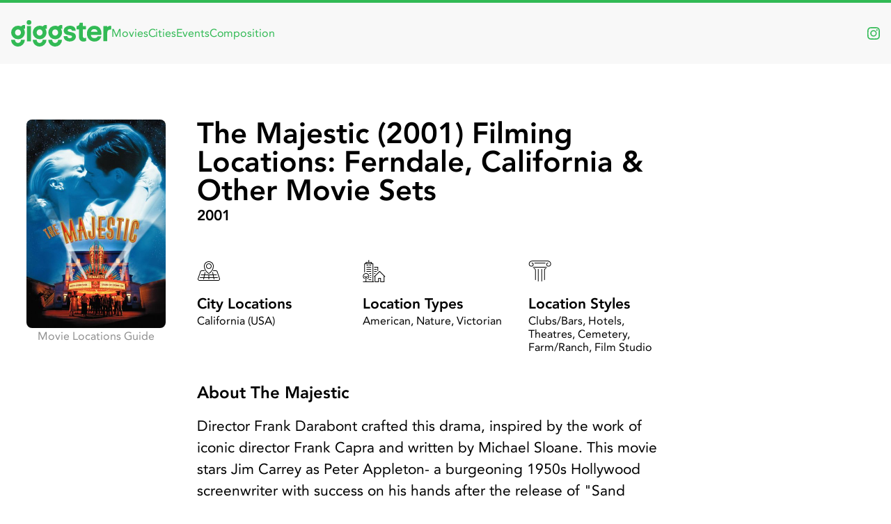

--- FILE ---
content_type: text/html
request_url: https://giggster.com/guide/movie-location/where-was-the-majestic-filmed
body_size: 7552
content:
<!DOCTYPE html>
<html lang="en">
  <head>
    <title>The Majestic Filming Locations: Complete Guide to Ferndale, CA Sets</title>
    <meta charset="UTF-8" />
    
    <meta name="description" content="Discover all The Majestic filming locations in Ferndale, CA including Formosa Cafe, Union Station, and Fort Bragg. Explore Jim Carrey&amp;#39;s iconic movie sets with our location guide." />
    
    <meta http-equiv="x-ua-compatible" content="ie=edge" />
    <meta
      name="viewport"
      content="width=device-width, initial-scale=1, shrink-to-fit=no, viewport-fit=cover"
    />
    <link
      rel="canonical"
      href="https://giggster.com/guide/movie-location/where-was-the-majestic-filmed"
    />
    <link rel="stylesheet" href="../assets/css/styles.css" />

    <meta
      property="og:url"
      content="https://giggster.com/guide/movie-location/where-was-the-majestic-filmed"
    />
    <meta property="og:type" content="article" />
    <meta
      property="og:title"
      content="The Majestic Filming Locations: Complete Guide to Ferndale, CA Sets"
    />
    <meta property="og:description" content="Discover all The Majestic filming locations in Ferndale, CA including Formosa Cafe, Union Station, and Fort Bragg. Explore Jim Carrey&amp;#39;s iconic movie sets with our location guide." />
    <meta
      property="og:image"
      content="https://dir.giggster.com/assets/558f0fcd-166b-4f65-97b2-66ab2ac1a3f6/558f0fcd-166b-4f65-97b2-66ab2ac1a3f6.jpg?fit=cover&amp;width=400&amp;quality=80"
    />
    <meta name="twitter:card" content="summary_large_image" />
    <meta
      name="twitter:title"
      content="The Majestic Filming Locations: Complete Guide to Ferndale, CA Sets"
    />
    <meta name="twitter:description" content="Discover all The Majestic filming locations in Ferndale, CA including Formosa Cafe, Union Station, and Fort Bragg. Explore Jim Carrey&amp;#39;s iconic movie sets with our location guide." />
    <meta
      name="twitter:image"
      content="https://dir.giggster.com/assets/558f0fcd-166b-4f65-97b2-66ab2ac1a3f6/558f0fcd-166b-4f65-97b2-66ab2ac1a3f6.jpg?fit=cover&amp;width=400&amp;quality=80"
    />

    <script type="application/ld+json">
      {
        "@context": "https://schema.org",
        "@type": "Article",
        "headline": "The Majestic Filming Locations: Complete Guide to Ferndale, CA Sets",
        "description": "Discover all The Majestic filming locations in Ferndale, CA including Formosa Cafe, Union Station, and Fort Bragg. Explore Jim Carrey&amp;#39;s iconic movie sets with our location guide.",
        "author": {
          "@type": "Person",
          "name": "Darlene Stott",
          "url": "https://giggster.com/"
        },
        "image": "https://dir.giggster.com/assets/558f0fcd-166b-4f65-97b2-66ab2ac1a3f6/558f0fcd-166b-4f65-97b2-66ab2ac1a3f6.jpg?fit=cover&amp;width=400&amp;quality=80",
        "datePublished": "Tue Dec 16 2025 14:58:32 GMT+0000 (Coordinated Universal Time)",
        "publisher": {
          "@type": "Organization",
          "name": "Giggster",
          "url": "https://giggster.com/",
          "slogan": "A better way to book locations",
          "sameAs": [
            "https://www.instagram.com/giggster_official/",
            "https://www.facebook.com/giggsterHQ/"
          ],
          "logo": {
            "@type": "ImageObject",
            "url": "https://giggster.com/static/images/logo.svg"
          }
        }
      }
    </script>

    
  </head>
  <body class="antialiased">
    
    <header class="header">
    <div class="container mx-auto gap-6 sm:gap-8">
        <a href="https://giggster.com" class="w-8 sm:w-auto flex-shrink-0">
            <picture>
                <source srcset="https://giggster.com/guide/assets/icons/logo-small.svg" media="(max-width: 640px)" />
                <img src="https://giggster.com/guide/assets/icons/logo.svg" alt="Giggster logo" />
            </picture>
        </a>
        
        <nav class="grow">
            <ul>
                <li><a href="https://giggster.com/guide/movie-location">Movies</a></li>
                <li><a href="https://giggster.com/guide/filming">Cities</a></li>
                <li><a href="https://giggster.com/guide/event">Events</a></li>
                <li><a href="https://giggster.com/guide/composition">Composition</a></li>
            </ul>
        </nav>
        <a class="instagram hidden lg:block" href="https://instagram.com/giggster_official/" target="_blank" title="Giggster on Instagram" rel="noopener noreferrer">
            <svg width="18" height="18" viewBox="0 0 504 504" xmlns="http://www.w3.org/2000/svg"><path d="M252 .2c-68.5 0-77 .2-104 1.5A184.9 184.9 0 0 0 87 13.4c-16.6 6.4-30.6 15-44.6 29s-22.6 28.1-29 44.7C7 103 2.6 121.4 1.4 148.2A1787 1787 0 0 0 0 252.1c0 68.4.3 77 1.5 103.8 1.2 26.9 5.5 45.2 11.7 61.2 6.5 16.6 15 30.6 29 44.6s28.1 22.6 44.7 29a185 185 0 0 0 61.2 11.8 1787 1787 0 0 0 103.8 1.5c68.4 0 77-.3 103.9-1.5a185 185 0 0 0 61.1-11.7c16.6-6.5 30.7-15 44.7-29 14-14 22.6-28.1 29-44.7a185 185 0 0 0 11.7-61.2 1787 1787 0 0 0 1.5-103.8c0-68.4-.2-77-1.5-103.9a185 185 0 0 0-11.7-61.1c-6.4-16.6-15-30.7-29-44.7-14-14-28.1-22.6-44.7-29-16-6.2-34.3-10.5-61.1-11.7A1787 1787 0 0 0 251.9.2zm0 45.4c67.2 0 75.2.2 101.7 1.4 24.6 1.1 38 5.2 46.8 8.7a78 78 0 0 1 29 18.8 78 78 0 0 1 18.8 29c3.5 8.9 7.6 22.2 8.7 46.8 1.2 26.5 1.4 34.5 1.4 101.8 0 67.2-.2 75.2-1.4 101.8a139.4 139.4 0 0 1-8.7 46.8 78 78 0 0 1-18.8 29 78 78 0 0 1-29 18.8c-8.9 3.4-22.2 7.5-46.8 8.6a1748 1748 0 0 1-101.8 1.5c-67.3 0-75.2-.2-101.8-1.5a139.4 139.4 0 0 1-46.8-8.6 78 78 0 0 1-29-18.9 78 78 0 0 1-18.8-29c-3.4-8.8-7.5-22.2-8.6-46.7-1.3-26.6-1.5-34.6-1.5-101.8 0-67.3.2-75.3 1.5-101.8 1-24.6 5.2-38 8.6-46.8a78 78 0 0 1 18.9-29 78 78 0 0 1 29-18.8c8.8-3.5 22.2-7.6 46.7-8.7 26.6-1.2 34.6-1.5 101.8-1.5z" fill="#32BA55"></path><path d="M252 336a84 84 0 1 1 0-167.9 84 84 0 0 1 0 168zm0-213.3a129.4 129.4 0 1 0 0 258.7 129.4 129.4 0 0 0 0-258.7zM416.6 117.6a30.2 30.2 0 1 1-60.4 0 30.2 30.2 0 0 1 60.4 0" fill="#32BA55"></path></svg>
        </a>
    </div>
</header>


<article class="movie-guide px-6 py-20">
  <header class="main-grid mb-12">
    <div class="cover first-column flex flex-col items-center gap-3">
      <picture>
        <img alt="The Majestic movie cover" class="movie-cover" src="https://dir.giggster.com/assets/558f0fcd-166b-4f65-97b2-66ab2ac1a3f6/558f0fcd-166b-4f65-97b2-66ab2ac1a3f6.jpg?fit=cover&width=400&quality=80" width="400">
      </picture>
      <small class="pale text-xs sm:text-base leading-3">Movie Locations Guide</small>
    </div>
    <div class="middle-column">
      <h1 class="font-bold">The Majestic (2001) Filming Locations: Ferndale, California &amp; Other Movie Sets</h1>
      <h2 class="mb-4 font-bold">2001</h2>

      <div
              class="grid grid-cols-1 sm:grid-cols-2 lg:grid-cols-3 gap-8 mt-32 sm:mt-12 mb-7 text-left"
      >
        <section>
          <h2 class="font-bold">

            <img
                    width="34"
                    height="32"
                    class="mb-4 sm:mx-0"
                    src="../assets/icons/location-geo.svg"
                    alt=""
            />
            City Locations
          </h2>
          <div class="small-font"><p>California (USA)</p>
</div>
        </section>
        <section>
          <h2 class="font-bold">
            <img
                    width="33"
                    height="32"
                    class="mb-4 sm:mx-0"
                    src="../assets/icons/location-type.svg"
                    alt=""
            />
            Location Types
          </h2>
          <div class="small-font"><p>American, Nature, Victorian</p>
</div>
        </section>
        <section>
          <h2 class="font-bold">
            <img
                    width="33"
                    height="32"
                    class="mb-4 sm:mx-0"
                    src="../assets/icons/location-style.svg"
                    alt=""
            />
            Location Styles
          </h2>
          <div class="small-font"><p>Clubs/Bars, Hotels, Theatres, Cemetery, Farm/Ranch, Film Studio</p>
</div>
        </section>
      </div>

      <h2 class="font-bold text-2xl">About The Majestic</h2>
      <p class="mb-4"><p>Director Frank Darabont crafted this drama, inspired by the work of iconic director Frank Capra and written by Michael Sloane. This movie stars Jim Carrey as Peter Appleton- a burgeoning 1950s Hollywood screenwriter with success on his hands after the release of &quot;Sand Pirates of the Sahara&quot;, his debut film. To add to that joyous occasion is Sandra Sinclair (Amanda Detmer), Pete’s girlfriend and the leading lady in his screen debut, who brings further interest into Pete&#39;s life in an idyllic manner.</p>
<p>However, Pete&#39;s jubilation turns to distress when he is called up before the House Un-American Activities Committee (HUAC).  Leo Kubelsky, his studio lawyer,  and Kevin Bannerman, his personal lawyer, advise him to cooperate with the Communist hunters and answer their questions. Dejected by the film industry&#39;s timidity in response to the hearings, an intoxicated Pete decides to get behind the wheel of his car and embarks upon a drive along the Northern California coast. </p>
<p>But while driving along a bridge, he loses control of his vehicle as he swerves to avoid hitting an opossum and ends up crashing into the river below. When Pete regains consciousness, he finds himself ashore, still alive but completely disorientated as to where he is. He quickly discovers that he has been washed up onto a beach in Lawson - an isolated, small rural town that provides visitors with an authentic insight into an extremely different life from those experienced within the hustle and bustle of Hollywood. </p>
<p>In Lawson, amidst kindred, likable spirits and distant relatives, Pete finally begins to comprehend how life should be lived without having to compromise one&#39;s morals or beliefs for monetary gain or acceptance from others.</p>
</p>
    </div>
  </header>

  <div class="main-grid mt-20">
    <div class="middle-column">
      <h2 class="font-bold text-2xl">The Majestic Locations</h2>
      <p>The Majestic production process required the utilization of multiple filming locations. The majority of the scenes were shot in the quaint town of Ferndale, California, nestled along the northern coast in Humboldt County. This charming little town is known for its grand Victorian storefronts and unique atmosphere that serve as the perfect backdrop for capturing a small-town American vibe. </p>
<p>Ferndale is also home to a variety of lush forests, expansive meadows, and beautiful beaches - all perfect settings for any movie set. The town’s lighthouse is used as Point Cabrillo Light, located on a scenic headland just south of Fort Bragg. Additionally, some train scenes were recorded on the California Western Railroad in Fort Bragg itself. </p>
<p>Union Station, Griffith Park, Grauman’s Chinese Theater, Park Plaza Hotel, Universal Studios, and Walt Disney’s Golden Oak Ranch are some of the other notable locations used during filming. </p>
<p>For those ready to embark down memory lane by visiting the filming locations of The Majestic, then Ferndale is certainly worth a visit.  Not only will you get a feel for what it was like to be part of the production team during filming, but there are numerous other attractions to explore nearby as well. </p>

    </div>

    
  </div>

  
  <section class="content main-grid mt-32">
    <div class="middle-column text-center font-bold">
      <h2>Pete in a bar after learning he&#39;d been blacklisted scene in The Majestic</h2>
      <p class="text-3xl">7156 Santa Monica Blvd, West Hollywood, CA, USA</p>
    </div>


    <div class="mb-4 full-columns">
      
    </div>


    <div class="middle-column my-8"><p>Can you recall the scene at the bar where Pete (Jim Carrey) is drowning his sorrows with a toy monkey after learning he had been blacklisted? For poor Pete, one day brought complete disaster when not only was he dismissed from work, but he also lost his beloved girlfriend and felt directionless. </p>
<p>As FBI agents browse through his script to determine what will become of him, it&#39;s safe to say that this moment determines his fate. If you want to down a few drinks as Pete did, head down to the Formosa Cafe which served as The Majestic film set for the particular scene.</p>
<p> The Formosa Cafe has been a cherished Hollywood landmark since its birth in 1925. Originally founded by ‘20s prizefighter Jimmy Bernstein, it was located within a Red Car trolley east of the United Artists studio lot. </p>
<p>After partnering with Lem Quon, the restaurant stayed in the family, and by 1976 Bernstein had passed away and Quon&#39;s grandson started managing the cafe. Even more, celebrities visited the beloved spot due to its proximity to the MGM Studio Lot across the street including Will Smith, Tom Cruise, and more. </p>
<p>In 2018 after a fire closed The Formosa temporarily, it reopened its doors again - albeit with updates on its decor - yet remaining true to the classic look of its past, with its walls featuring celebrity photos spanning decades. Get to the cafe on a bus headed to the Santa Monica/Formosa stop, which is the closest one, or travel by car along CA-2 W/Santa Monica Blvd.</p>
</div>

    <div
      class="full-columns max-w-xs sm:max-w-4xl mx-auto grid grid-cols-1 md:grid-cols-2 my-12 gap-8"
    >
      
    </div>

    
    <iframe
      class="full-columns map narrow"
      src="https://maps.google.com/maps?output=embed&q=34.09070230009283,-118.34607062208869&center=34.09070230009283,-118.34607062208869&zoom=12"
      allowfullscreen
      loading="lazy"
      referrerpolicy="no-referrer-when-downgrade"
    ></iframe>
    
  </section>
  
  <section class="content main-grid mt-32">
    <div class="middle-column text-center font-bold">
      <h2>Adele and Luke`s first kiss scene in The Majestic</h2>
      <p class="text-3xl">Point Cabrillo Light Station State Historic Park, 13800 Point Cabrillo Dr, Mendocino, CA, US</p>
    </div>


    <div class="mb-4 full-columns">
      
    </div>


    <div class="middle-column my-8"><p>After finding himself in Lawson, with no memory of his previous life, Pete is presumed to be Luke Trimble - one of the town’s 62 sons who went MIA in the wake of World War II. Settling into his new reality, he becomes acquainted with Adele (Laurie Holden), and the pair share their first kiss in a beautiful, yet romantic setting. </p>
<p>The sun began to set, painting the sky with a multitude of colors ranging from orange and yellow, to red and blue. As they made their way upstairs, they slowly ascended the steps that led up to a lighthouse overlooking the shoreline. The balcony offered an intimate view of the ocean rolling in beneath them. </p>
<p>Adele gazed into Luke’s eyes as he gently reached out and caressed her face, feeling the warmth radiating between them. The magical moment had finally arrived – Luke leaned in closer towards Adele, placing his soft lips against hers for their first kiss together.
Nestled between the vibrant coastal cities of Mendocino and Fort Bragg lies the breathtaking Point Cabrillo Light Station State Park. Constructed in 1909, this historic park is surrounded by 270 acres of untouched bluffs, making it an ideal spot for exploring nature and discovering hidden gems. </p>
<p>Those seeking a wondrous escape from a hectic metropolitan life need look no further than here; the half-mile leisurely walk to the light station buildings is particularly rewarding for families, friends, or those looking for a unique wedding venue. The lighthouse comes with on-site housing with accommodations fit for 18 people along with disabled parking both in front and behind the first assistant lightkeeper’s house. </p>
<p>Furthermore, the park is also open year-round from 11 am to 4 pm giving visitors plenty of opportunities to explore this magical place! There are two options to get to the park - travel by bus or drive there. When driving, take Point Cabrillo Drive and make a right onto Lighthouse Road. </p>
</div>

    <div
      class="full-columns max-w-xs sm:max-w-4xl mx-auto grid grid-cols-1 md:grid-cols-2 my-12 gap-8"
    >
      
    </div>

    
    <iframe
      class="full-columns map narrow"
      src="https://maps.google.com/maps?output=embed&q=39.35081566867423,-123.81468082208868&center=39.35081566867423,-123.81468082208868&zoom=12"
      allowfullscreen
      loading="lazy"
      referrerpolicy="no-referrer-when-downgrade"
    ></iframe>
    
  </section>
  
  <section class="content main-grid mt-32">
    <div class="middle-column text-center font-bold">
      <h2>Harry’s funeral scene in The Majestic</h2>
      <p class="text-3xl">800-5680 Ocean Ave, Ferndale, CA, USA</p>
    </div>


    <div class="mb-4 full-columns">
      
    </div>


    <div class="middle-column my-8"><p>The night of the movie premiere is a turning point in Peter&#39;s life. As he watches his screenwriting credit appear on the big screen, he is jolted out of his amnesia - whatever has been muddling his memory suddenly clears again. However, tragedy strikes before the reel can change, and Harry Trimble (Martin Landau), his presumed father, collapses after suffering a fatal heart attack. </p>
<p>Doc examines Harry, only confirming what they already know - that his time is short, but Peter cannot bring himself to face up to the truth of this situation. He allows Harry to die believing that it is actually Luke sitting by his side. Heartbreaking as it may be, the result is ultimately an act of love that gives Harry some peace in his final moments.</p>
<p>The Ferndale Cemetery is an idyllic resting place, where for centuries, loved ones have found their final resting place surrounded by stunning natural beauty and historical significance. Established in 1868, the cemetery is situated on a picturesque hillside overlooking the tranquil Eel River Valley and extends all the way to the sparkle of the Pacific Ocean. </p>
<p>The property is a vibrant meadow grown thick with dense rhododendrons, coloring it with tinges of pink and lavender throughout the year. With the natural beauty and quiet peace found in such lovely grounds, Ferndale Cemetery has featured in several other big-screen productions like Salem’s Lot (1979) and Outbreak (1995).</p>
<p>f you&#39;re traveling by car, the quickest route to this filming location of The Majestic is via Brown St, Berding St, and Bluff St/Ocean Ave. It&#39;s only a 10-minute drive and there are plenty of parking spots available on-site. Alternatively, RTS buses can get you there in around 25 minutes - perfect if you&#39;re looking for an economical way of reaching the cemetery.</p>
</div>

    <div
      class="full-columns max-w-xs sm:max-w-4xl mx-auto grid grid-cols-1 md:grid-cols-2 my-12 gap-8"
    >
      
    </div>

    
    <iframe
      class="full-columns map narrow"
      src="https://maps.google.com/maps?output=embed&q=40.574741205873906,-124.26321759325322&center=40.574741205873906,-124.26321759325322&zoom=12"
      allowfullscreen
      loading="lazy"
      referrerpolicy="no-referrer-when-downgrade"
    ></iframe>
    
  </section>
  

  
    <section class="my-24 max-w-3xl mx-auto">
      <h2 class="font-bold text-2xl">Conclusion</h2>
      <div class="large-font"><p>Despite a truly remarkable performance from Jim Carrey, the romantic drama fails to capture the artistry and wit of filmmakers like Frank Capra and Preston Sturges. What&#39;s more, it falls prey to Darabont&#39;s notorious tendency toward extended runtimes, which in this case stretches almost three hours. </p>
<p>Unfortunately, due to so much time being devoted to other concerns, the emotional connections between characters often feel far-fetched and unbelievable. A particularly glaring issue is the incredibly abrupt romance between Luke and Adele, and in one blink, she went from having doubts about his identity to merrily cavorting with him in a field bathed in golden sunlight, then lending a hand as he scales an idyllic lighthouse. </p>
<p>Not only does all this lack any real basis for credibility, but it is portrayed with such saccharine sentimentality that even the most romantic-minded viewers might find themselves feeling rather bemused by its triteness.</p>
</div>
    </section>
  
</article>

<footer class="footer">
    <div class="container mx-auto">
        <nav>
            <a href="https://giggster.com/book/photo-shoot">Photo Shoot</a>
            <a href="https://giggster.com/book/photo-studio">Photo Studio</a>
            <a href="https://giggster.com/book/filming">Filming</a>
            <a href="https://giggster.com/book/film-shoot">Film Shoot</a>
            <a href="https://giggster.com/book/production">Production</a>
            <a href="https://giggster.com/book/video-shoot">Video Shoot</a>
            <a href="https://giggster.com/book/dance-shoot">Dance Shoot</a>
            <a href="https://giggster.com/book/film-studio">Film Studio</a>
            <a href="https://giggster.com/book/influencer">Influencer</a>
            <a href="https://giggster.com/book/green-screen">Green Screen</a>
            <a class="instagram" href="https://instagram.com/giggster_official/" target="_blank" title="Giggster on Instagram" rel="noopener noreferrer">
                <svg width="18" height="18" viewBox="0 0 504 504" xmlns="http://www.w3.org/2000/svg"><path d="M252 .2c-68.5 0-77 .2-104 1.5A184.9 184.9 0 0 0 87 13.4c-16.6 6.4-30.6 15-44.6 29s-22.6 28.1-29 44.7C7 103 2.6 121.4 1.4 148.2A1787 1787 0 0 0 0 252.1c0 68.4.3 77 1.5 103.8 1.2 26.9 5.5 45.2 11.7 61.2 6.5 16.6 15 30.6 29 44.6s28.1 22.6 44.7 29a185 185 0 0 0 61.2 11.8 1787 1787 0 0 0 103.8 1.5c68.4 0 77-.3 103.9-1.5a185 185 0 0 0 61.1-11.7c16.6-6.5 30.7-15 44.7-29 14-14 22.6-28.1 29-44.7a185 185 0 0 0 11.7-61.2 1787 1787 0 0 0 1.5-103.8c0-68.4-.2-77-1.5-103.9a185 185 0 0 0-11.7-61.1c-6.4-16.6-15-30.7-29-44.7-14-14-28.1-22.6-44.7-29-16-6.2-34.3-10.5-61.1-11.7A1787 1787 0 0 0 251.9.2zm0 45.4c67.2 0 75.2.2 101.7 1.4 24.6 1.1 38 5.2 46.8 8.7a78 78 0 0 1 29 18.8 78 78 0 0 1 18.8 29c3.5 8.9 7.6 22.2 8.7 46.8 1.2 26.5 1.4 34.5 1.4 101.8 0 67.2-.2 75.2-1.4 101.8a139.4 139.4 0 0 1-8.7 46.8 78 78 0 0 1-18.8 29 78 78 0 0 1-29 18.8c-8.9 3.4-22.2 7.5-46.8 8.6a1748 1748 0 0 1-101.8 1.5c-67.3 0-75.2-.2-101.8-1.5a139.4 139.4 0 0 1-46.8-8.6 78 78 0 0 1-29-18.9 78 78 0 0 1-18.8-29c-3.4-8.8-7.5-22.2-8.6-46.7-1.3-26.6-1.5-34.6-1.5-101.8 0-67.3.2-75.3 1.5-101.8 1-24.6 5.2-38 8.6-46.8a78 78 0 0 1 18.9-29 78 78 0 0 1 29-18.8c8.8-3.5 22.2-7.6 46.7-8.7 26.6-1.2 34.6-1.5 101.8-1.5z" fill="#32BA55"></path><path d="M252 336a84 84 0 1 1 0-167.9 84 84 0 0 1 0 168zm0-213.3a129.4 129.4 0 1 0 0 258.7 129.4 129.4 0 0 0 0-258.7zM416.6 117.6a30.2 30.2 0 1 1-60.4 0 30.2 30.2 0 0 1 60.4 0" fill="#32BA55"></path></svg>
            </a>
        </nav>
        <div class="footer-copyright">© 2026 Giggster. All rights reserved, unless otherwise noted. Brand names and trademarks are the property of their respective owner.</div>
    </div>
</footer>

    
    
  </body>
</html>


--- FILE ---
content_type: text/css
request_url: https://giggster.com/guide/assets/css/styles.css
body_size: 6468
content:
/*! tailwindcss v3.3.1 | MIT License | https://tailwindcss.com*/*,:after,:before{box-sizing:border-box;border:0 solid #e5e7eb}:after,:before{--tw-content:""}html{line-height:1.5;-webkit-text-size-adjust:100%;-moz-tab-size:4;-o-tab-size:4;tab-size:4;font-family:ui-sans-serif,system-ui,-apple-system,BlinkMacSystemFont,Segoe UI,Roboto,Helvetica Neue,Arial,Noto Sans,sans-serif,Apple Color Emoji,Segoe UI Emoji,Segoe UI Symbol,Noto Color Emoji;font-feature-settings:normal;font-variation-settings:normal}body{margin:0;line-height:inherit}hr{height:0;color:inherit;border-top-width:1px}abbr:where([title]){-webkit-text-decoration:underline dotted;text-decoration:underline dotted}h1,h2,h3,h4,h5,h6{font-size:inherit;font-weight:inherit}a{color:inherit;text-decoration:inherit}b,strong{font-weight:bolder}code,kbd,pre,samp{font-family:ui-monospace,SFMono-Regular,Menlo,Monaco,Consolas,Liberation Mono,Courier New,monospace;font-size:1em}small{font-size:80%}sub,sup{font-size:75%;line-height:0;position:relative;vertical-align:initial}sub{bottom:-.25em}sup{top:-.5em}table{text-indent:0;border-color:inherit;border-collapse:collapse}button,input,optgroup,select,textarea{font-family:inherit;font-size:100%;font-weight:inherit;line-height:inherit;color:inherit;margin:0;padding:0}button,select{text-transform:none}[type=button],[type=reset],[type=submit],button{-webkit-appearance:button;background-color:initial;background-image:none}:-moz-focusring{outline:auto}:-moz-ui-invalid{box-shadow:none}progress{vertical-align:initial}::-webkit-inner-spin-button,::-webkit-outer-spin-button{height:auto}[type=search]{-webkit-appearance:textfield;outline-offset:-2px}::-webkit-search-decoration{-webkit-appearance:none}::-webkit-file-upload-button{-webkit-appearance:button;font:inherit}summary{display:list-item}blockquote,dd,dl,figure,h1,h2,h3,h4,h5,h6,hr,p,pre{margin:0}fieldset{margin:0}fieldset,legend{padding:0}menu,ol,ul{list-style:none;margin:0;padding:0}textarea{resize:vertical}input::-moz-placeholder,textarea::-moz-placeholder{opacity:1;color:#9ca3af}input::placeholder,textarea::placeholder{opacity:1;color:#9ca3af}[role=button],button{cursor:pointer}:disabled{cursor:default}audio,canvas,embed,iframe,img,object,svg,video{display:block;vertical-align:middle}img,video{max-width:100%;height:auto}[hidden]{display:none}*,::backdrop,:after,:before{--tw-border-spacing-x:0;--tw-border-spacing-y:0;--tw-translate-x:0;--tw-translate-y:0;--tw-rotate:0;--tw-skew-x:0;--tw-skew-y:0;--tw-scale-x:1;--tw-scale-y:1;--tw-pan-x: ;--tw-pan-y: ;--tw-pinch-zoom: ;--tw-scroll-snap-strictness:proximity;--tw-ordinal: ;--tw-slashed-zero: ;--tw-numeric-figure: ;--tw-numeric-spacing: ;--tw-numeric-fraction: ;--tw-ring-inset: ;--tw-ring-offset-width:0px;--tw-ring-offset-color:#fff;--tw-ring-color:#3b82f680;--tw-ring-offset-shadow:0 0 #0000;--tw-ring-shadow:0 0 #0000;--tw-shadow:0 0 #0000;--tw-shadow-colored:0 0 #0000;--tw-blur: ;--tw-brightness: ;--tw-contrast: ;--tw-grayscale: ;--tw-hue-rotate: ;--tw-invert: ;--tw-saturate: ;--tw-sepia: ;--tw-drop-shadow: ;--tw-backdrop-blur: ;--tw-backdrop-brightness: ;--tw-backdrop-contrast: ;--tw-backdrop-grayscale: ;--tw-backdrop-hue-rotate: ;--tw-backdrop-invert: ;--tw-backdrop-opacity: ;--tw-backdrop-saturate: ;--tw-backdrop-sepia: }.container{width:100%}@media (min-width:376px){.container{max-width:376px}}@media (min-width:640px){.container{max-width:640px}}@media (min-width:768px){.container{max-width:768px}}@media (min-width:769px){.container{max-width:769px}}@media (min-width:1024px){.container{max-width:1024px}}@media (min-width:1025px){.container{max-width:1025px}}@media (min-width:1280px){.container{max-width:1280px}}@media (min-width:1536px){.container{max-width:1536px}}.sr-only{position:absolute;width:1px;height:1px;padding:0;margin:-1px;overflow:hidden;clip:rect(0,0,0,0);white-space:nowrap;border-width:0}.absolute{position:absolute}.relative{position:relative}.inset-0{inset:0}.right-6{right:1.5rem}.top-0{top:0}.top-24{top:6rem}.order-last{order:9999}.m-0{margin:0}.mx-auto{margin-left:auto;margin-right:auto}.my-0{margin-top:0;margin-bottom:0}.my-12{margin-top:3rem;margin-bottom:3rem}.my-2{margin-top:.5rem;margin-bottom:.5rem}.my-24{margin-top:6rem;margin-bottom:6rem}.my-36{margin-top:9rem;margin-bottom:9rem}.my-8{margin-top:2rem;margin-bottom:2rem}.my-\[32px\]{margin-top:32px;margin-bottom:32px}.my-\[56px\]{margin-top:56px;margin-bottom:56px}.mb-1{margin-bottom:.25rem}.mb-12{margin-bottom:3rem}.mb-16{margin-bottom:4rem}.mb-2{margin-bottom:.5rem}.mb-4{margin-bottom:1rem}.mb-6{margin-bottom:1.5rem}.mb-7{margin-bottom:1.75rem}.mb-8{margin-bottom:2rem}.mt-12{margin-top:3rem}.mt-20{margin-top:5rem}.mt-32{margin-top:8rem}.mt-8{margin-top:2rem}.mt-\[16px\]{margin-top:16px}.box-border{box-sizing:border-box}.box-content{box-sizing:initial}.block{display:block}.flex{display:flex}.inline-flex{display:inline-flex}.grid{display:grid}.hidden{display:none}.aspect-square{aspect-ratio:1/1}.h-16{height:4rem}.h-4{height:1rem}.h-\[22px\]{height:22px}.h-auto{height:auto}.h-full{height:100%}.h-px{height:1px}.w-16{width:4rem}.w-4{width:1rem}.w-8{width:2rem}.w-\[22px\]{width:22px}.w-full{width:100%}.\!max-w-none{max-width:none!important}.max-w-2xl{max-width:42rem}.max-w-3xl{max-width:48rem}.max-w-5xl{max-width:64rem}.max-w-\[850px\]{max-width:850px}.max-w-\[854px\]{max-width:854px}.max-w-xs{max-width:20rem}.flex-shrink-0,.shrink-0{flex-shrink:0}.grow{flex-grow:1}.list-inside{list-style-position:inside}.list-disc{list-style-type:disc}.columns-1{-moz-columns:1;column-count:1}.grid-cols-1{grid-template-columns:repeat(1,minmax(0,1fr))}.flex-col{flex-direction:column}.place-content-center{place-content:center}.items-start{align-items:flex-start}.items-center{align-items:center}.justify-center{justify-content:center}.justify-between{justify-content:space-between}.gap-2{gap:.5rem}.gap-3{gap:.75rem}.gap-4{gap:1rem}.gap-6{gap:1.5rem}.gap-8{gap:2rem}.gap-\[56px\]{gap:56px}.gap-x-16{-moz-column-gap:4rem;column-gap:4rem}.gap-x-4{-moz-column-gap:1rem;column-gap:1rem}.gap-x-8{-moz-column-gap:2rem;column-gap:2rem}.gap-y-1{row-gap:.25rem}.-space-y-4>:not([hidden])~:not([hidden]){--tw-space-y-reverse:0;margin-top:calc(-1rem*(1 - var(--tw-space-y-reverse)));margin-bottom:calc(-1rem*var(--tw-space-y-reverse))}.space-y-1>:not([hidden])~:not([hidden]){--tw-space-y-reverse:0;margin-top:calc(.25rem*(1 - var(--tw-space-y-reverse)));margin-bottom:calc(.25rem*var(--tw-space-y-reverse))}.space-y-12>:not([hidden])~:not([hidden]){--tw-space-y-reverse:0;margin-top:calc(3rem*(1 - var(--tw-space-y-reverse)));margin-bottom:calc(3rem*var(--tw-space-y-reverse))}.space-y-2>:not([hidden])~:not([hidden]){--tw-space-y-reverse:0;margin-top:calc(.5rem*(1 - var(--tw-space-y-reverse)));margin-bottom:calc(.5rem*var(--tw-space-y-reverse))}.space-y-3>:not([hidden])~:not([hidden]){--tw-space-y-reverse:0;margin-top:calc(.75rem*(1 - var(--tw-space-y-reverse)));margin-bottom:calc(.75rem*var(--tw-space-y-reverse))}.space-y-4>:not([hidden])~:not([hidden]){--tw-space-y-reverse:0;margin-top:calc(1rem*(1 - var(--tw-space-y-reverse)));margin-bottom:calc(1rem*var(--tw-space-y-reverse))}.space-y-5>:not([hidden])~:not([hidden]){--tw-space-y-reverse:0;margin-top:calc(1.25rem*(1 - var(--tw-space-y-reverse)));margin-bottom:calc(1.25rem*var(--tw-space-y-reverse))}.space-y-6>:not([hidden])~:not([hidden]){--tw-space-y-reverse:0;margin-top:calc(1.5rem*(1 - var(--tw-space-y-reverse)));margin-bottom:calc(1.5rem*var(--tw-space-y-reverse))}.space-y-8>:not([hidden])~:not([hidden]){--tw-space-y-reverse:0;margin-top:calc(2rem*(1 - var(--tw-space-y-reverse)));margin-bottom:calc(2rem*var(--tw-space-y-reverse))}.overflow-hidden{overflow:hidden}.rounded{border-radius:.25rem}.rounded-2xl{border-radius:1rem}.rounded-\[32px\]{border-radius:32px}.rounded-lg{border-radius:.5rem}.rounded-md{border-radius:.375rem}.rounded-xl{border-radius:.75rem}.border{border-width:1px}.border-b{border-bottom-width:1px}.border-\[\#A5A5A5\]{--tw-border-opacity:1;border-color:rgb(165 165 165/var(--tw-border-opacity))}.border-\[\#D8D8D8\]{--tw-border-opacity:1;border-color:rgb(216 216 216/var(--tw-border-opacity))}.bg-\[\#D8D8D8\]{--tw-bg-opacity:1;background-color:rgb(216 216 216/var(--tw-bg-opacity))}.bg-\[\#F0F0F0\]{--tw-bg-opacity:1;background-color:rgb(240 240 240/var(--tw-bg-opacity))}.bg-\[\#F5F5F5\]{--tw-bg-opacity:1;background-color:rgb(245 245 245/var(--tw-bg-opacity))}.bg-\[\#F8F8F8\]{--tw-bg-opacity:1;background-color:rgb(248 248 248/var(--tw-bg-opacity))}.bg-gray-50{--tw-bg-opacity:1;background-color:rgb(249 250 251/var(--tw-bg-opacity))}.bg-white{--tw-bg-opacity:1;background-color:rgb(255 255 255/var(--tw-bg-opacity))}.bg-gradient-to-br{background-image:linear-gradient(to bottom right,var(--tw-gradient-stops))}.to-slate-900\/25{--tw-gradient-to:#0f172a40 var(--tw-gradient-to-position);--tw-gradient-to-position: }.object-cover{-o-object-fit:cover;object-fit:cover}.p-6{padding:1.5rem}.p-8{padding:2rem}.px-12{padding-left:3rem;padding-right:3rem}.px-4{padding-left:1rem;padding-right:1rem}.px-6{padding-left:1.5rem;padding-right:1.5rem}.px-8{padding-left:2rem;padding-right:2rem}.px-\[16px\]{padding-left:16px;padding-right:16px}.px-\[24px\]{padding-left:24px;padding-right:24px}.px-\[32px\]{padding-left:32px;padding-right:32px}.py-12{padding-top:3rem;padding-bottom:3rem}.py-16{padding-top:4rem;padding-bottom:4rem}.py-20{padding-top:5rem;padding-bottom:5rem}.py-24{padding-top:6rem;padding-bottom:6rem}.py-4{padding-top:1rem;padding-bottom:1rem}.py-8{padding-top:2rem;padding-bottom:2rem}.py-\[13px\]{padding-top:13px;padding-bottom:13px}.py-\[64px\]{padding-top:64px;padding-bottom:64px}.pb-0{padding-bottom:0}.pb-6{padding-bottom:1.5rem}.pb-8{padding-bottom:2rem}.pl-5{padding-left:1.25rem}.pt-10{padding-top:2.5rem}.text-left{text-align:left}.text-center{text-align:center}.text-2xl{font-size:1.5rem;line-height:2rem}.text-3xl{font-size:1.875rem;line-height:2.25rem}.text-4xl{font-size:2.25rem;line-height:2.5rem}.text-\[14px\]{font-size:14px}.text-\[16px\]{font-size:16px}.text-\[18px\]{font-size:18px}.text-\[20px\]{font-size:20px}.text-\[22px\]{font-size:22px}.text-\[24px\]{font-size:24px}.text-\[32px\]{font-size:32px}.text-\[38px\]{font-size:38px}.text-base{font-size:1rem;line-height:1.5rem}.text-lg{font-size:1.125rem}.text-lg,.text-xl{line-height:1.75rem}.text-xl{font-size:1.25rem}.text-xs{font-size:.75rem;line-height:1rem}.font-bold{font-weight:600}.font-medium{font-weight:500}.font-semibold{font-weight:600}.italic{font-style:italic}.leading-3{line-height:.75rem}.leading-\[100\%\]{line-height:100%}.leading-\[110\%\]{line-height:110%}.leading-\[120\%\]{line-height:120%}.leading-\[135\%\]{line-height:135%}.leading-\[140\%\]{line-height:140%}.leading-\[144\%\]{line-height:144%}.leading-\[150\%\]{line-height:150%}.leading-tight{line-height:1.25}.tracking-tight-1{letter-spacing:-.54px}.tracking-tight-2{letter-spacing:-.66px}.tracking-tight-3{letter-spacing:-.96px}.text-\[\#000\]{--tw-text-opacity:1;color:rgb(0 0 0/var(--tw-text-opacity))}.text-\[\#222\]{--tw-text-opacity:1;color:rgb(34 34 34/var(--tw-text-opacity))}.text-\[\#5A5A5A\],.text-gray-2{--tw-text-opacity:1;color:rgb(90 90 90/var(--tw-text-opacity))}.text-white{--tw-text-opacity:1;color:rgb(255 255 255/var(--tw-text-opacity))}.underline{text-decoration-line:underline}.antialiased{-webkit-font-smoothing:antialiased;-moz-osx-font-smoothing:grayscale}.brightness-\[\.35\]{--tw-brightness:brightness(.35);filter:var(--tw-blur) var(--tw-brightness) var(--tw-contrast) var(--tw-grayscale) var(--tw-hue-rotate) var(--tw-invert) var(--tw-saturate) var(--tw-sepia) var(--tw-drop-shadow)}.transition{transition-property:color,background-color,border-color,text-decoration-color,fill,stroke,opacity,box-shadow,transform,filter,-webkit-backdrop-filter;transition-property:color,background-color,border-color,text-decoration-color,fill,stroke,opacity,box-shadow,transform,filter,backdrop-filter;transition-property:color,background-color,border-color,text-decoration-color,fill,stroke,opacity,box-shadow,transform,filter,backdrop-filter,-webkit-backdrop-filter;transition-timing-function:cubic-bezier(.4,0,.2,1);transition-duration:.15s}:root{--brand-color:#32ba55;--base-font:Avenir,Arial;--base-font-size:1.1rem;--base-font-color:#000;--base-max-width:75rem;--gray-001:#8f8f8f;--gray-002:#5a5a5a;--gray-003:#333;--gray-004:#f8f8f8;--gray-005:#d8d8d8}@font-face{font-display:swap;font-family:Avenir;font-style:normal;font-weight:400;src:url(../fonts/hinted-avenir-roman.woff2) format("woff2"),url(../fonts/hinted-avenir-roman.woff) format("woff")}@font-face{font-display:swap;font-family:Avenir;font-style:italic;font-weight:400;src:url(../fonts/hinted-avenir-oblique.woff2) format("woff2"),url(../fonts/hinted-avenir-oblique.woff) format("woff")}@font-face{font-display:swap;font-family:Avenir;font-style:normal;font-weight:600;src:url(../fonts/hinted-avenir-heavy.woff2) format("woff2"),url(../fonts/hinted-avenir-heavy.woff) format("woff")}@font-face{font-display:swap;font-family:Avenir;font-style:italic;font-weight:600;src:url(../fonts/hinted-avenir-heavy-oblique.woff2) format("woff2"),url(../fonts/hinted-avenir-heavy-oblique.woff) format("woff")}html{scroll-behavior:smooth}body{font-family:var(--base-font);font-size:var(--base-font-size)}@media (min-width:650px){body{font-size:calc(var(--base-font-size)*1.2)}}@media (min-width:900px){.main-grid{display:grid;grid-template-columns:1fr 3fr 1fr;gap:2rem;max-width:var(--base-max-width);margin-inline:auto}.first-column{grid-column:1/2}.middle-column{grid-column:2/3}}.middle-column-wide{grid-column:2/4}.full-columns{grid-column:1/4}.pale{color:var(--gray-001)}h1{font-size:clamp(1.5rem,2vw + 1rem,3rem)}.content h2,h1{font-weight:600;line-height:1}.content h2{font-size:2.5rem}.content h3{font-size:1.375rem;line-height:1.625rem;letter-spacing:-.03em;font-weight:600;margin-bottom:1rem}@media (min-width:640px){.content h2{font-size:3.5rem}.content h3{font-size:1.5rem}}.small-font{font-size:calc(var(--base-font-size)*.9);line-height:1.2}.cover{float:left;padding-right:1.5rem;padding-bottom:.75rem}.movie-cover{max-width:115px;border-radius:.5rem}@media (min-width:450px){.movie-cover{max-width:150px}}@media (min-width:900px){.cover{float:none;padding-right:0;padding-bottom:0}.movie-cover{max-width:200px}}p{margin-bottom:.75rem}a{color:var(--brand-color)}a:hover{text-decoration:underline}iframe.map{margin-block:3rem;width:100%;height:500px;border-radius:2rem}iframe.map.narrow{height:333px}.film-requirement-guide{max-width:var(--base-max-width);margin-inline:auto;font-size:calc(var(--base-font-size)*1.1)}.film-requirement-guide .content p{font-size:1rem;color:var(--gray-003)}.film-requirement-guide h1{font-size:2rem;font-weight:600;line-height:1}.film-requirement-guide h2{font-size:1.75rem;margin-bottom:1.5rem;max-width:22ch}@media (min-width:640px){.film-requirement-guide .content p{font-size:1.125rem}.film-requirement-guide h1{font-size:3.5rem}.film-requirement-guide h2{font-size:2.5rem}}.at-a-glance h2{font-size:clamp(1rem,2vw + .5rem,1.5rem);font-weight:600;line-height:1;margin-bottom:1.25rem}.at-a-glance ul{color:var(--gray-002);margin-left:1rem;line-height:1.3;font-size:calc(var(--base-font-size)*.95)}.at-a-glance li{margin-bottom:.5rem}@media (min-width:650px){.at-a-glance ul{margin-left:2rem}}.gray-bg{background:var(--gray-004)}.full-width-section{margin-left:calc(50% - 50vw);margin-right:calc(50% - 50vw)}.full-width-section>div,.full-width-section>section{max-width:var(--base-max-width);margin-inline:auto;padding-inline:1.5rem}.content .large-font p,.content p.large-font{color:var(--gray-002);font-size:calc(var(--base-font-size)*1.2)}@media (max-width:600px){.fee-details h3,.fee-details h4{font-size:1.2rem;line-height:1}}.divided-items section:not(:first-of-type),.fee-details section:not(:first-of-type){border-top:1px solid var(--gray-005)}@media (min-width:640px){.fee-details section:nth-child(-n+2){border-top:0}.fee-details section{border-top:1px solid var(--gray-005)}}@media (min-width:768px){.divided-items section:nth-child(-n+2){border-top:0}.fee-details section:not(:first-of-type){border-top:1px solid var(--gray-005)}.fee-details section:nth-child(-n+3){border-top:0}}.header{padding:0 1rem;background-color:var(--gray-004);border-top:4px solid var(--brand-color)}.header div{height:5.5rem;display:flex;align-items:center}.header nav ul{display:grid;grid-template-columns:repeat(2,1fr);gap:12px;font-size:1rem;line-height:1.188rem;letter-spacing:-.005em}@media (min-width:430px){.header nav ul{display:flex;gap:24px}}.header .instagram{margin-left:auto}.footer{background-color:var(--gray-004);padding:3.5rem 1rem 2.5rem}.footer nav{font-size:1rem;line-height:1.125rem;letter-spacing:-.005em;width:100%;-moz-columns:2;column-count:2}.footer nav>a{white-space:nowrap;display:flex;margin-bottom:.5rem}.footer nav a.instagram{align-items:end;justify-content:left;height:2.75rem}@media (min-width:640px){.footer nav{-moz-columns:6;column-count:6}.footer nav a.instagram{justify-content:right}}.footer-copyright{margin-top:2rem;font-size:.75rem;line-height:1.125rem;letter-spacing:-.005em}.index-item{padding-bottom:1.5rem}.index-item img{border-radius:4px}.index-item__city img{aspect-ratio:1}.index-item__city{padding-top:1.5rem;border-bottom:1px solid var(--gray-005)}.index-item__event img{aspect-ratio:1}.index-item__event{padding-top:1.5rem;border-bottom:1px solid var(--gray-005)}.index-item .index-item--link{color:var(--gray-003);display:flex;align-items:center;gap:1.5rem}.index-item .index-item--link:hover{color:var(--brand-color)}.index-item .index-item--title{font-size:1.375rem;font-weight:600;line-height:1.625rem;letter-spacing:-.03em;margin-bottom:.5rem}.index-item .index-item--subtitle{font-size:.875rem;line-height:1.25rem;margin:0}.section-title{margin-bottom:1rem;font-size:28px;font-weight:600;line-height:34px}@media (min-width:640px){.section-title{font-size:28px;line-height:34px}}@media (min-width:1024px){.section-title{font-size:40px;line-height:48px}}.headline-h3{font-weight:600;margin-bottom:1.75rem;font-size:28px;line-height:34px}@media (min-width:640px){.headline-h3{margin-bottom:2rem;font-size:32px;line-height:38px}}@media (min-width:1024px){.headline-h3{margin-bottom:2.5rem;font-size:40px;line-height:48px}}.review-summary__content{color:var(--gray-002);font-size:18px;line-height:26px}@media (min-width:640px){.review-summary__content{font-size:20px;line-height:29px}}@media (min-width:1024px){.review-summary__content{width:80%;font-size:22px;line-height:32px}}@media (min-width:1280px){.review-summary__content{width:50%}}.page-container{width:100%}@media (min-width:376px){.page-container{max-width:376px}}@media (min-width:640px){.page-container{max-width:640px}}@media (min-width:768px){.page-container{max-width:768px}}@media (min-width:769px){.page-container{max-width:769px}}@media (min-width:1024px){.page-container{max-width:1024px}}@media (min-width:1025px){.page-container{max-width:1025px}}@media (min-width:1280px){.page-container{max-width:1280px}}@media (min-width:1536px){.page-container{max-width:1536px}}.page-container{margin-left:auto;margin-right:auto}.specifications-table{font-size:16px;color:var(--gray-002)}.specifications-table .specifications-table__row{border-top:1px;border-style:solid;border-color:var(--gray-005);padding-top:1.5rem;padding-bottom:1.5rem}@media (min-width:640px){.specifications-table .specifications-table__row{padding-top:1.75rem;padding-bottom:1.75rem}}.specifications-table .specifications-table__headline{padding:8px;color:var(--base-font-color)}.specifications-table .specifications-table__headline h6,.specifications-table .ttl-manufacturer{color:var(--base-font-color);font-size:18px;font-weight:600;line-height:22px}@media (min-width:1024px){.specifications-table .specifications-table__headline h6,.specifications-table .ttl-manufacturer{font-size:22px;line-height:26px}}.specifications-table__body .specifications-table__options:nth-child(2n){background:#f0f0f0}.bg-gray-section,.rating-box{background:var(--gray-004)}.rating-box{border-radius:.25rem;padding:2rem 1.25rem}@media (min-width:640px){.rating-box{padding:2.5rem 2rem}}@media (min-width:1024px){.rating-box{padding:2.5rem}}@media (min-width:1280px){.rating-box{padding:2.5rem}}.rating-box .rating-box_row{margin-bottom:1rem;display:grid;grid-template-columns:repeat(2,minmax(0,1fr))}.rating-box .rating-box_row:last-child{margin-bottom:0}.rating-box .rating-box_cell-rate{display:flex;justify-content:flex-end}.rating-box .rating-subtitle{font-size:18px;font-weight:600;line-height:21px}@media (min-width:1024px){.rating-box .rating-subtitle{font-size:22px}}.rating-box .rating-title{margin-bottom:21px;display:block;font-size:28px;font-weight:600;line-height:33px}@media (min-width:640px){.rating-box .rating-title{font-size:32px;line-height:38px}}.rating-box .rating-box__list{font-size:1rem;line-height:1.5rem;font-weight:600;line-height:21px}.rating-box .rating-box__list li{position:relative;margin-bottom:.75rem;padding-left:2rem}.rating-box .rating-box__list li:before{position:absolute;left:0;top:0;height:1.25rem;width:1.25rem;--tw-content:"";content:var(--tw-content)}.rating-box .rating-box__list li:last-child{margin-bottom:0}.rating-box .rating-box__list-pros li:before{background:url(../icons/icon-pros.svg)}.rating-box .rating-box__list-cons li:before{background:url(../icons/icon-cons.svg)}.review-rating-stars{background:url(../icons/rating-stars-empty.svg) repeat-x;position:relative;display:block;height:24px;width:120px}.review-rating-stars:after{position:absolute;left:0;top:0;height:1.5rem;--tw-content:"";content:var(--tw-content);background:url(../icons/rating-stars-fill.svg) repeat-x}.review-rating-stars.stars_0\.5:after{width:12px}.review-rating-stars.stars_1:after{width:24px}.review-rating-stars.stars_1\.5:after{width:36px}.review-rating-stars.stars_2:after{width:48px}.review-rating-stars.stars_2\.5:after{width:60px}.review-rating-stars.stars_3:after{width:72px}.review-rating-stars.stars_3\.5:after{width:84px}.review-rating-stars.stars_4:after{width:96px}.review-rating-stars.stars_4\.5:after{width:108px}.review-rating-stars.stars_5:after{width:120px}.reviews-comment,.reviews-comment .comment__head{border-color:var(--gray-005)}.reviews-comment .reviews-comment_rate{position:relative;padding-left:1.25rem;background-size:16px 16px}.reviews-comment .reviews-comment_stars{background:url(../icons/review-comment-stars.svg) no-repeat}.reviews-comment .reviews-comment_comments{background:url(../icons/review-comment-comments.svg) no-repeat}.reviews-comment .country_USA{background:url(../images/flags/usa.svg) no-repeat}.reviews-comment .country_GB{background:url(../images/flags/gb.svg) no-repeat}.reviews-comment .country_BR{background:url(../images/flags/br.svg) no-repeat}.reviews-comment .country_DK{background:url(../images/flags/dk.svg) no-repeat}.reviews-comment .country_CA{background:url(../images/flags/ca.svg) no-repeat}.reviews-comment .country_CZ{background:url(../images/flags/cz.svg) no-repeat}.reviews-comment .country_CN{background:url(../images/flags/cn.svg) no-repeat}.reviews-comment .country_MX{background:url(../images/flags/mx.svg) no-repeat}.reviews-comment .country_PA{background:url(../images/flags/pa.svg) no-repeat}.reviews-comment .country_CH{background:url(../images/flags/ch.svg) no-repeat}.reviews-comment .country_SE{background:url(../images/flags/se.svg) no-repeat}.reviews-comment .country_ES{background:url(../images/flags/es.svg) no-repeat}.reviews-comment .country_NO{background:url(../images/flags/no.svg) no-repeat}.reviews-comment .country_NL{background:url(../images/flags/nl.svg) no-repeat}.reviews-comment .country_JP{background:url(../images/flags/jp.svg) no-repeat}.reviews-comment .country_DE{background:url(../images/flags/de.svg) no-repeat}.reviews-comment .country_FR{background:url(../images/flags/fr.svg) no-repeat}.reviews-comment .country_FI{background:url(../images/flags/fi.svg) no-repeat}.reviews-comment .reviews-comment__flag{background-size:21px 16px}.reviews-slider .swiper-button,.reviews-swiper-thumbnails .swiper-slide.swiper-slide-thumb-active{border-color:var(--brand-color)}.reviews-slider .swiper-button{top:50%;margin:0;height:2rem;width:2rem;--tw-translate-y:-50%;transform:translate(var(--tw-translate-x),var(--tw-translate-y)) rotate(var(--tw-rotate)) skewX(var(--tw-skew-x)) skewY(var(--tw-skew-y)) scaleX(var(--tw-scale-x)) scaleY(var(--tw-scale-y));border-radius:4px;border-width:2px;border-style:solid}@media (min-width:640px){.reviews-slider .swiper-button{height:3rem;width:3rem}}.reviews-slider .swiper-button:after{display:block;height:.5rem;width:.25rem;--tw-content:"";content:var(--tw-content)}@media (min-width:640px){.reviews-slider .swiper-button:after{height:.75rem;width:6px}}.reviews-slider .swiper-button-prev:after{background:url(../icons/swiper-navigation-prev.svg) no-repeat;background-size:cover}.reviews-slider .swiper-button-next:after{background:url(../icons/swiper-navigation-next.svg) no-repeat;background-size:cover}.page-content h2,.page-content h3,.page-content h4,.page-content ol,.page-content p,.page-content table,.page-content ul{margin-bottom:1rem}.page-content>h2,.page-content>h3{padding-top:1.25rem}@media (min-width:1024px){.page-content{font-size:1.125rem;line-height:1.75rem}}.page-content{color:var(--gray-003)}.page-content table{font-size:1.125rem;line-height:1.75rem}.page-content table td,.page-content table th{padding:.5rem}.page-content>img,.page-content>p>img{max-width:64rem}.page-content ul{padding-left:3rem}.page-content ul li{list-style-type:disc}.page-content h2,.page-content h3{font-size:1.5rem;line-height:2rem;font-weight:600}.text-gray-003{color:var(--gray-003)}.text-base-font-color{color:var(--base-font-color)}.bg-base-font-color{background:var(--base-font-color)}.main-reviews-swiper .main-reviews-swiper__thumbnail img{-o-object-fit:contain;object-fit:contain}.after\:-mt-0:after{content:var(--tw-content);margin-top:0}.after\:-mt-0\.5:after{content:var(--tw-content);margin-top:-.125rem}.after\:block:after{content:var(--tw-content);display:block}.after\:h-2:after{content:var(--tw-content);height:.5rem}.after\:h-3:after{content:var(--tw-content);height:.75rem}.after\:w-1:after{content:var(--tw-content);width:.25rem}.after\:w-1\.5:after{content:var(--tw-content);width:.375rem}.after\:rotate-45:after{content:var(--tw-content);--tw-rotate:45deg;transform:translate(var(--tw-translate-x),var(--tw-translate-y)) rotate(var(--tw-rotate)) skewX(var(--tw-skew-x)) skewY(var(--tw-skew-y)) scaleX(var(--tw-scale-x)) scaleY(var(--tw-scale-y))}.after\:border-b-2:after{content:var(--tw-content);border-bottom-width:2px}.after\:border-r-2:after{content:var(--tw-content);border-right-width:2px}.after\:border-transparent:after{content:var(--tw-content);border-color:#0000}.after\:content-\[\'\'\]:after{--tw-content:"";content:var(--tw-content)}.last\:border-b-0:last-child{border-bottom-width:0}.hover\:bg-\[\#159929\]:hover{--tw-bg-opacity:1;background-color:rgb(21 153 41/var(--tw-bg-opacity))}.hover\:no-underline:hover{text-decoration-line:none}.peer:checked~.peer-checked\:border-\[\#159929\]{--tw-border-opacity:1;border-color:rgb(21 153 41/var(--tw-border-opacity))}.peer:checked~.peer-checked\:bg-\[\#159929\]{--tw-bg-opacity:1;background-color:rgb(21 153 41/var(--tw-bg-opacity))}.peer:checked~.peer-checked\:after\:border-white:after{content:var(--tw-content);--tw-border-opacity:1;border-color:rgb(255 255 255/var(--tw-border-opacity))}@media (min-width:376px){.mobile\:my-0{margin-top:0;margin-bottom:0}.mobile\:my-16{margin-top:4rem;margin-bottom:4rem}.mobile\:my-\[40px\]{margin-top:40px;margin-bottom:40px}.mobile\:my-\[80px\]{margin-top:80px;margin-bottom:80px}.mobile\:mt-16{margin-top:4rem}.mobile\:inline{display:inline}.mobile\:gap-\[80px\]{gap:80px}.mobile\:space-y-12>:not([hidden])~:not([hidden]){--tw-space-y-reverse:0;margin-top:calc(3rem*(1 - var(--tw-space-y-reverse)));margin-bottom:calc(3rem*var(--tw-space-y-reverse))}.mobile\:space-y-16>:not([hidden])~:not([hidden]){--tw-space-y-reverse:0;margin-top:calc(4rem*(1 - var(--tw-space-y-reverse)));margin-bottom:calc(4rem*var(--tw-space-y-reverse))}.mobile\:space-y-2>:not([hidden])~:not([hidden]){--tw-space-y-reverse:0;margin-top:calc(.5rem*(1 - var(--tw-space-y-reverse)));margin-bottom:calc(.5rem*var(--tw-space-y-reverse))}.mobile\:px-8{padding-left:2rem;padding-right:2rem}.mobile\:px-\[64px\]{padding-left:64px;padding-right:64px}.mobile\:py-24{padding-top:6rem;padding-bottom:6rem}.mobile\:py-\[96px\]{padding-top:96px;padding-bottom:96px}.mobile\:text-\[18px\]{font-size:18px}.mobile\:text-\[20px\]{font-size:20px}.mobile\:text-\[28px\]{font-size:28px}.mobile\:text-\[32px\]{font-size:32px}.mobile\:text-\[40px\]{font-size:40px}.mobile\:text-\[44px\]{font-size:44px}.mobile\:leading-\[120\%\]{line-height:120%}.mobile\:leading-\[144\%\]{line-height:144%}.mobile\:tracking-tight-3{letter-spacing:-.96px}.mobile\:tracking-tight-4{letter-spacing:-1.32px}}@media (min-width:640px){.sm\:mx-0{margin-left:0;margin-right:0}.sm\:my-36{margin-top:9rem;margin-bottom:9rem}.sm\:my-4{margin-top:1rem;margin-bottom:1rem}.sm\:mb-12{margin-bottom:3rem}.sm\:mt-12{margin-top:3rem}.sm\:aspect-\[16\/6\]{aspect-ratio:16/6}.sm\:aspect-\[19\/6\]{aspect-ratio:19/6}.sm\:w-auto{width:auto}.sm\:max-w-4xl{max-width:56rem}.sm\:max-w-sm{max-width:24rem}.sm\:grid-cols-2{grid-template-columns:repeat(2,minmax(0,1fr))}.sm\:gap-4{gap:1rem}.sm\:gap-8{gap:2rem}.sm\:gap-x-8{-moz-column-gap:2rem;column-gap:2rem}.sm\:py-8{padding-top:2rem;padding-bottom:2rem}.sm\:text-base{font-size:1rem;line-height:1.5rem}}@media (min-width:768px){.md\:order-first{order:-9999}.md\:my-16{margin-top:4rem;margin-bottom:4rem}.md\:my-36{margin-top:9rem;margin-bottom:9rem}.md\:mb-12{margin-bottom:3rem}.md\:mb-16{margin-bottom:4rem}.md\:block{display:block}.md\:columns-2{-moz-columns:2;column-count:2}.md\:columns-3{-moz-columns:3;column-count:3}.md\:grid-cols-2{grid-template-columns:repeat(2,minmax(0,1fr))}.md\:grid-cols-3{grid-template-columns:repeat(3,minmax(0,1fr))}.md\:grid-cols-4{grid-template-columns:repeat(4,minmax(0,1fr))}.md\:flex-row{flex-direction:row}.md\:gap-12{gap:3rem}.md\:p-12{padding:3rem}.md\:py-20{padding-top:5rem;padding-bottom:5rem}.md\:text-6xl{font-size:3.75rem;line-height:1}}@media (min-width:769px){.tablet\:mt-24{margin-top:6rem}.tablet\:grid{display:grid}.tablet\:grid-cols-2{grid-template-columns:repeat(2,minmax(0,1fr))}.tablet\:grid-cols-\[minmax\(0\2c 1fr\)_minmax\(0\2c 1\.54fr\)\]{grid-template-columns:minmax(0,1fr) minmax(0,1.54fr)}.tablet\:gap-8{gap:2rem}.tablet\:space-y-24>:not([hidden])~:not([hidden]){--tw-space-y-reverse:0;margin-top:calc(6rem*(1 - var(--tw-space-y-reverse)));margin-bottom:calc(6rem*var(--tw-space-y-reverse))}.tablet\:px-12{padding-left:3rem;padding-right:3rem}.tablet\:px-8{padding-left:2rem;padding-right:2rem}.tablet\:text-\[18px\]{font-size:18px}.tablet\:text-\[20px\]{font-size:20px}.tablet\:text-\[22px\]{font-size:22px}.tablet\:text-\[32px\]{font-size:32px}.tablet\:text-\[40px\]{font-size:40px}.tablet\:text-\[52px\]{font-size:52px}.tablet\:leading-\[120\%\]{line-height:120%}.tablet\:tracking-tight-2{letter-spacing:-.66px}.tablet\:tracking-tight-3{letter-spacing:-.96px}.tablet\:tracking-tight-4{letter-spacing:-1.32px}.tablet\:tracking-tight-5{letter-spacing:-1.56px}}@media (min-width:1024px){.lg\:block{display:block}.lg\:grid-cols-3{grid-template-columns:repeat(3,minmax(0,1fr))}.lg\:grid-cols-4{grid-template-columns:repeat(4,minmax(0,1fr))}}@media (min-width:1025px){.desktop\:grid-cols-\[minmax\(0\2c 1\.15fr\)_minmax\(0\2c 1fr\)\]{grid-template-columns:minmax(0,1.15fr) minmax(0,1fr)}.desktop\:flex-col{flex-direction:column}.desktop\:py-\[100px\]{padding-top:100px;padding-bottom:100px}.desktop\:text-\[22px\]{font-size:22px}.desktop\:text-\[58px\]{font-size:58px}.desktop\:tracking-tight-6{letter-spacing:-1.74px}}@media (min-width:640px){.sm\:\[\&\:nth-last-child\(-n\+2\)\]\:border-b-0:nth-last-child(-n+2){border-bottom-width:0}}

--- FILE ---
content_type: image/svg+xml
request_url: https://giggster.com/guide/assets/icons/location-type.svg
body_size: 915
content:
<svg width="33" height="32" viewBox="0 0 33 32" fill="none" xmlns="http://www.w3.org/2000/svg">
<path fill-rule="evenodd" clip-rule="evenodd" d="M9.33301 0.5C9.33301 0.223858 9.10915 0 8.83301 0C8.55687 0 8.33301 0.223858 8.33301 0.5V3H4.83301C4.55687 3 4.33301 3.22386 4.33301 3.5V5H2.83301C2.55687 5 2.33301 5.22386 2.33301 5.5V17.5C2.33301 17.7761 2.55687 18 2.83301 18C3.10915 18 3.33301 17.7761 3.33301 17.5V6H14.333V31H5.33301V25.7071L7.18656 23.8536C7.38182 23.6583 7.38182 23.3417 7.18656 23.1464C6.9913 22.9512 6.67472 22.9512 6.47945 23.1464L4.83301 24.7929L3.18656 23.1464C2.9913 22.9512 2.67472 22.9512 2.47945 23.1464C2.28419 23.3417 2.28419 23.6583 2.47945 23.8536L4.33301 25.7071V31H0.833008C0.556865 31 0.333008 31.2239 0.333008 31.5C0.333008 31.7761 0.556865 32 0.833008 32H15.833C16.1091 32 16.333 31.7761 16.333 31.5C16.333 31.2239 16.1091 31 15.833 31H15.333V5.5C15.333 5.22386 15.1091 5 14.833 5H13.333V3.5C13.333 3.22386 13.1091 3 12.833 3H9.33301V0.5ZM12.333 4V5H5.33301V4H12.333ZM5.83301 7C5.55687 7 5.33301 7.22386 5.33301 7.5C5.33301 7.77614 5.55687 8 5.83301 8H7.83301C8.10915 8 8.33301 7.77614 8.33301 7.5C8.33301 7.22386 8.10915 7 7.83301 7H5.83301ZM9.83301 7C9.55687 7 9.33301 7.22386 9.33301 7.5C9.33301 7.77614 9.55687 8 9.83301 8H11.833C12.1091 8 12.333 7.77614 12.333 7.5C12.333 7.22386 12.1091 7 11.833 7H9.83301ZM5.83301 10C5.55687 10 5.33301 10.2239 5.33301 10.5C5.33301 10.7761 5.55687 11 5.83301 11H11.833C12.1091 11 12.333 10.7761 12.333 10.5C12.333 10.2239 12.1091 10 11.833 10H5.83301ZM16.833 10C16.5569 10 16.333 10.2239 16.333 10.5C16.333 10.7761 16.5569 11 16.833 11H21.333V15.5C21.333 15.7761 21.5569 16 21.833 16C22.1091 16 22.333 15.7761 22.333 15.5V10.5C22.333 10.2239 22.1091 10 21.833 10H16.833ZM5.83301 13C5.55687 13 5.33301 13.2239 5.33301 13.5C5.33301 13.7761 5.55687 14 5.83301 14H11.833C12.1091 14 12.333 13.7761 12.333 13.5C12.333 13.2239 12.1091 13 11.833 13H5.83301ZM16.833 13C16.5569 13 16.333 13.2239 16.333 13.5C16.333 13.7761 16.5569 14 16.833 14H19.833C20.1091 14 20.333 13.7761 20.333 13.5C20.333 13.2239 20.1091 13 19.833 13H16.833ZM5.83301 16C5.55687 16 5.33301 16.2239 5.33301 16.5C5.33301 16.7761 5.55687 17 5.83301 17H11.833C12.1091 17 12.333 16.7761 12.333 16.5C12.333 16.2239 12.1091 16 11.833 16H5.83301ZM19.833 16H16.833C16.5569 16 16.333 16.2239 16.333 16.5C16.333 16.7761 16.5569 17 16.833 17H19.833C20.1091 17 20.333 16.7761 20.333 16.5C20.333 16.2239 20.1091 16 19.833 16ZM24.6866 16.1464C24.4913 15.9512 24.1747 15.9512 23.9795 16.1464L16.4795 23.6464C16.2842 23.8417 16.2842 24.1583 16.4795 24.3536C16.6747 24.5488 16.9913 24.5488 17.1866 24.3536L17.333 24.2071V31.5C17.333 31.7761 17.5569 32 17.833 32H22.833C23.1091 32 23.333 31.7761 23.333 31.5V27H25.333V31.5C25.333 31.7761 25.5569 32 25.833 32H30.833C31.1091 32 31.333 31.7761 31.333 31.5V24.2071L31.4795 24.3536C31.6747 24.5488 31.9913 24.5488 32.1866 24.3536C32.3818 24.1583 32.3818 23.8417 32.1866 23.6464L24.6866 16.1464ZM18.333 31V23.2071L24.333 17.2071L30.333 23.2071V31H26.333V26.5C26.333 26.2239 26.1091 26 25.833 26H22.833C22.5569 26 22.333 26.2239 22.333 26.5V31H18.333ZM9.83301 19C9.55687 19 9.33301 19.2239 9.33301 19.5C9.33301 19.7761 9.55687 20 9.83301 20H11.833C12.1091 20 12.333 19.7761 12.333 19.5C12.333 19.2239 12.1091 19 11.833 19H9.83301ZM17.833 19H16.833C16.5569 19 16.333 19.2239 16.333 19.5C16.333 19.7761 16.5569 20 16.833 20H17.833C18.1091 20 18.333 19.7761 18.333 19.5C18.333 19.2239 18.1091 19 17.833 19ZM10.833 22C10.5569 22 10.333 22.2239 10.333 22.5C10.333 22.7761 10.5569 23 10.833 23H11.833C12.1091 23 12.333 22.7761 12.333 22.5C12.333 22.2239 12.1091 22 11.833 22H10.833ZM10.833 25C10.5569 25 10.333 25.2239 10.333 25.5C10.333 25.7761 10.5569 26 10.833 26H11.833C12.1091 26 12.333 25.7761 12.333 25.5C12.333 25.2239 12.1091 25 11.833 25H10.833ZM8.83301 28C8.55687 28 8.33301 28.2239 8.33301 28.5C8.33301 28.7761 8.55687 29 8.83301 29H11.833C12.1091 29 12.333 28.7761 12.333 28.5C12.333 28.2239 12.1091 28 11.833 28H8.83301ZM2.6695 27.365C2.5765 27.365 2.4815 27.339 2.3985 27.285C1.1055 26.452 0.333496 25.036 0.333496 23.5C0.333496 21.019 2.3515 19 4.8335 19C7.3145 19 9.3335 21.019 9.3335 23.5C9.3335 25.031 8.5665 26.442 7.2815 27.277C7.0515 27.427 6.7405 27.362 6.5895 27.13C6.4395 26.898 6.5045 26.588 6.7365 26.438C7.7365 25.788 8.3335 24.69 8.3335 23.5C8.3335 21.571 6.7625 20 4.8335 20C2.9035 20 1.3335 21.571 1.3335 23.5C1.3335 24.695 1.9335 25.796 2.9395 26.444C3.1715 26.594 3.2395 26.903 3.0885 27.136C2.9935 27.284 2.8335 27.365 2.6695 27.365Z" fill="black"/>
</svg>


--- FILE ---
content_type: image/svg+xml
request_url: https://giggster.com/guide/assets/icons/location-geo.svg
body_size: 790
content:
<svg width="34" height="32" viewBox="0 0 34 32" fill="none" xmlns="http://www.w3.org/2000/svg">
<path fill-rule="evenodd" clip-rule="evenodd" d="M17.0001 3C13.6864 3 11.0001 5.68629 11.0001 9C11.0001 12.0905 12.4265 14.6039 13.9413 16.361C14.6972 17.2379 15.4674 17.917 16.0743 18.374C16.3781 18.6028 16.6363 18.7724 16.8268 18.8822C16.8975 18.9229 16.9553 18.9533 17.0001 18.9748C17.0449 18.9533 17.1027 18.9229 17.1734 18.8822C17.3639 18.7724 17.6221 18.6028 17.9259 18.374C18.5328 17.917 19.3029 17.2379 20.0589 16.361C21.5737 14.6039 23.0001 12.0905 23.0001 9C23.0001 5.68629 20.3138 3 17.0001 3ZM10.0001 9C10.0001 5.13401 13.1341 2 17.0001 2C20.8661 2 24.0001 5.13401 24.0001 9C24.0001 12.4095 22.4265 15.1461 20.8163 17.014C20.0097 17.9496 19.1862 18.6768 18.5274 19.1728C18.1984 19.4206 17.9058 19.6143 17.6725 19.7487C17.5565 19.8155 17.4486 19.8715 17.354 19.9124C17.2847 19.9424 17.1459 20 17.0001 20C16.8542 20 16.7154 19.9424 16.6462 19.9124C16.5515 19.8715 16.4436 19.8155 16.3277 19.7487C16.0943 19.6143 15.8017 19.4206 15.4727 19.1728C14.814 18.6768 13.9904 17.9496 13.1839 17.014C11.5737 15.1461 10.0001 12.4095 10.0001 9ZM17.0001 6C15.3432 6 14.0001 7.34315 14.0001 9C14.0001 10.6569 15.3432 12 17.0001 12C18.6569 12 20.0001 10.6569 20.0001 9C20.0001 7.34315 18.6569 6 17.0001 6ZM13.0001 9C13.0001 6.79086 14.7909 5 17.0001 5C19.2092 5 21.0001 6.79086 21.0001 9C21.0001 11.2091 19.2092 13 17.0001 13C14.7909 13 13.0001 11.2091 13.0001 9ZM6.92865 16C6.28772 16 5.7176 16.4072 5.50973 17.0135L2.08113 27.0135C1.74732 27.9871 2.4708 29 3.50004 29H30.5001C31.5293 29 32.2528 27.9871 31.919 27.0135L28.4904 17.0135C28.2826 16.4072 27.7124 16 27.0715 16H23.5001C23.2239 16 23.0001 15.7761 23.0001 15.5C23.0001 15.2239 23.2239 15 23.5001 15H27.0715C28.1397 15 29.0899 15.6787 29.4364 16.6892L32.8649 26.6892C33.4213 28.3119 32.2155 30 30.5001 30H3.50004C1.78465 30 0.578831 28.3119 1.13518 26.6892L4.56379 16.6892C4.91024 15.6787 5.86044 15 6.92865 15H10.5001C10.7762 15 11.0001 15.2239 11.0001 15.5C11.0001 15.7761 10.7762 16 10.5001 16H6.92865ZM11.6031 17.5107C11.8733 17.5676 12.0462 17.8328 11.9894 18.103L11.3795 21H22.6207L22.0108 18.103C21.9539 17.8328 22.1269 17.5676 22.3971 17.5107C22.6673 17.4538 22.9325 17.6268 22.9894 17.897L23.6426 21H28.0001C28.2762 21 28.5001 21.2239 28.5001 21.5C28.5001 21.7761 28.2762 22 28.0001 22H23.8531L24.4847 25H29.5001C29.7762 25 30.0001 25.2239 30.0001 25.5C30.0001 25.7761 29.7762 26 29.5001 26H24.6953L24.9894 27.397C25.0462 27.6672 24.8733 27.9324 24.6031 27.9893C24.3329 28.0462 24.0677 27.8732 24.0108 27.603L23.6733 26H17.5001V27.5C17.5001 27.7761 17.2762 28 17.0001 28C16.7239 28 16.5001 27.7761 16.5001 27.5V26H10.3268L9.98936 27.603C9.93247 27.8732 9.6673 28.0462 9.39708 27.9893C9.12686 27.9324 8.95392 27.6672 9.01081 27.397L9.30491 26H4.50008C4.22394 26 4.00008 25.7761 4.00008 25.5C4.00008 25.2239 4.22394 25 4.50008 25H9.51544L10.147 22H6.00008C5.72394 22 5.50008 21.7761 5.50008 21.5C5.50008 21.2239 5.72394 21 6.00008 21H10.3575L11.0108 17.897C11.0677 17.6268 11.3329 17.4538 11.6031 17.5107ZM11.1689 22L10.5374 25H16.5001V22H11.1689ZM17.5001 22V25H23.4628L22.8312 22H17.5001Z" fill="black"/>
</svg>


--- FILE ---
content_type: image/svg+xml
request_url: https://giggster.com/guide/assets/icons/logo.svg
body_size: 523
content:
<svg xmlns="http://www.w3.org/2000/svg" fill="#32BA55" viewBox="0 0 144 38" width="144" height="38">
   <use href="#letter-g"/>
   <path d="M22.8 8.5h5.6v21.9h-5.6v-22Z"/>
   <path d="M29 3.3a3.3 3.3 0 1 1-6.7 0 3.3 3.3 0 0 1 6.7 0Z"/>
   <use x="31.1" href="#letter-g"/>
   <use x="53.4" href="#letter-g"/>
   <path d="M84.2 12.8c-1.9 0-3 .8-3 2 0 1.4 1.9 1.8 4.2 2.3 3.4.7 7.6 1.6 7.6 6.6 0 4-3.8 7-9 7a9.8 9.8 0 0 1-6-1.8 7 7 0 0 1-2.6-5.6V23h5.4v.1c0 1.4 1 2.9 3.4 2.9s3.3-1.3 3.3-2.3c0-1.3-1.8-1.6-4-2-3.4-.5-8-1.3-8-7a6 6 0 0 1 2.7-4.7 9.9 9.9 0 0 1 6-2c5.4 0 8.5 2.6 8.5 7v.2h-5.3V15c0-.7-1-2.1-3.2-2.2Z"/>
   <path d="M105.3 25.8c-1.5 0-2.3-1-2.3-2.9v-9.7h4.6V8.5H103V3.7h-4.6v.1c-.1 4.4-3.5 4.7-4.1 4.7H94v4.7h3.4v10.3c0 1 .2 3 1.1 4.5 1.1 1.9 3 2.8 5.4 2.8a7 7 0 0 0 3.8-.9h.1v-4.7l-.2.1s-1 .5-2.3.5Z"/>
   <path fill-rule="evenodd" d="m129.7 19.2-.2 2h-15a5.3 5.3 0 0 0 5.3 4.7c2.2 0 3.7-.9 4.6-2.6h5.2c-.6 1.8-1.8 4.2-3.6 5.6a10 10 0 0 1-6.2 1.9c-3 0-5.6-1-7.7-3.1-2.2-2.1-3.2-5-3.2-8.4a11.1 11.1 0 0 1 3-8 10 10 0 0 1 7.4-3.2c3.2 0 5.8 1 7.7 3 1.8 2 2.7 4.7 2.7 8Zm-13.7-5a4.7 4.7 0 0 0-1.4 2.6h9.5a4.5 4.5 0 0 0-1.3-2.7c-.8-.8-2-1.2-3.5-1.2-1.4 0-2.5.4-3.3 1.3Z" clip-rule="evenodd"/>
   <path d="M142.2 8.2c-1.6 0-3 .7-4.1 1.9V8.4h-5.6v21.9h5.6V18.2c0-3.2 1.6-4.7 4.7-4.7h1V8.3l-1.4-.1Z"/>
   <defs>
      <g id="letter-g">
        <path fill-rule="evenodd" d="M14.3 9.1c1-1.4 2.4-2.1 4.1-2.1a3.3 3.3 0 0 1 1.7.3v5.2s-1-.4-2 0a9.5 9.5 0 0 1 1.6 5.3c0 5.3-4.4 9.7-9.9 9.7A9.8 9.8 0 0 1 0 17.8 9.8 9.8 0 0 1 9.8 8c1.6 0 3 .3 4.5 1ZM9.8 22.3a4.4 4.4 0 0 0 4.3-4.5c0-2.5-1.9-4.5-4.3-4.5a4.4 4.4 0 0 0-4.2 4.5 4.4 4.4 0 0 0 4.2 4.5Z" clip-rule="evenodd"/>
        <path d="M14.1 28.2v.2a4.4 4.4 0 0 1-4.3 4.5 4.4 4.4 0 0 1-4.2-4.6H0v.1C0 33.6 4.4 38 9.8 38a9.8 9.8 0 0 0 9.9-9.8h-5.6Z"/>
      </g>
    </defs>
 </svg>

--- FILE ---
content_type: image/svg+xml
request_url: https://giggster.com/guide/assets/icons/location-style.svg
body_size: 472
content:
<svg width="33" height="32" viewBox="0 0 33 32" fill="none" xmlns="http://www.w3.org/2000/svg">
<path fill-rule="evenodd" clip-rule="evenodd" d="M2.41714 2.23457C3.45796 1.40191 4.82377 1 6.16699 1H27.167C28.5102 1 29.876 1.40191 30.9168 2.23457C31.9704 3.07739 32.667 4.34483 32.667 6C32.667 8.91202 29.1966 10.6472 26.867 8.9C25.842 8.13124 25.5392 6.91758 25.7958 5.9004C26.0535 4.87878 26.8979 4 28.167 4C28.4431 4 28.667 4.22386 28.667 4.5C28.667 4.77614 28.4431 5 28.167 5C27.4361 5 26.9319 5.48483 26.7654 6.14501C26.5977 6.80962 26.795 7.59597 27.467 8.1C29.1374 9.35279 31.667 8.08798 31.667 6C31.667 4.65517 31.1136 3.67261 30.2921 3.01543C29.458 2.34809 28.3238 2 27.167 2H6.16699C5.01021 2 3.87602 2.34809 3.04184 3.01543C2.22037 3.67261 1.66699 4.65517 1.66699 6C1.66699 8.08798 4.19661 9.35279 5.86699 8.1C6.53903 7.59597 6.73624 6.80962 6.56858 6.14501C6.40203 5.48483 5.8979 5 5.16699 5C4.89085 5 4.66699 4.77614 4.66699 4.5C4.66699 4.22386 4.89085 4 5.16699 4C6.43608 4 7.28048 4.87878 7.5382 5.9004C7.7948 6.91758 7.49201 8.13124 6.46699 8.9C4.13737 10.6472 0.666992 8.91202 0.666992 6C0.666992 4.34483 1.36362 3.07739 2.41714 2.23457ZM8.66699 4.5C8.66699 4.22386 8.89085 4 9.16699 4H24.167C24.4431 4 24.667 4.22386 24.667 4.5C24.667 4.77614 24.4431 5 24.167 5H9.16699C8.89085 5 8.66699 4.77614 8.66699 4.5ZM6.66699 10.5C6.66699 10.2239 6.89085 10 7.16699 10H26.167C26.4431 10 26.667 10.2239 26.667 10.5C26.667 10.7761 26.4431 11 26.167 11H7.16699C6.89085 11 6.66699 10.7761 6.66699 10.5ZM7.66699 12.5C7.66699 12.2239 7.89085 12 8.16699 12C9.12995 12 9.78006 12.4124 10.1728 12.9578C10.5471 13.4778 10.667 14.0867 10.667 14.5V28.5C10.667 28.7761 10.4431 29 10.167 29C9.89085 29 9.66699 28.7761 9.66699 28.5V14.5C9.66699 14.2467 9.58688 13.8556 9.36123 13.5422C9.15392 13.2542 8.80403 13 8.16699 13C7.89085 13 7.66699 12.7761 7.66699 12.5ZM23.9728 13.5422C23.7471 13.8556 23.667 14.2467 23.667 14.5V28.5C23.667 28.7761 23.4431 29 23.167 29C22.8909 29 22.667 28.7761 22.667 28.5V14.5C22.667 14.0867 22.7869 13.4778 23.1612 12.9578C23.5539 12.4124 24.204 12 25.167 12C25.4431 12 25.667 12.2239 25.667 12.5C25.667 12.7761 25.4431 13 25.167 13C24.53 13 24.1801 13.2542 23.9728 13.5422ZM14.167 13C14.4431 13 14.667 13.2239 14.667 13.5V30.5C14.667 30.7761 14.4431 31 14.167 31C13.8909 31 13.667 30.7761 13.667 30.5V13.5C13.667 13.2239 13.8909 13 14.167 13ZM19.167 13C19.4431 13 19.667 13.2239 19.667 13.5V30.5C19.667 30.7761 19.4431 31 19.167 31C18.8909 31 18.667 30.7761 18.667 30.5V13.5C18.667 13.2239 18.8909 13 19.167 13Z" fill="black"/>
</svg>
